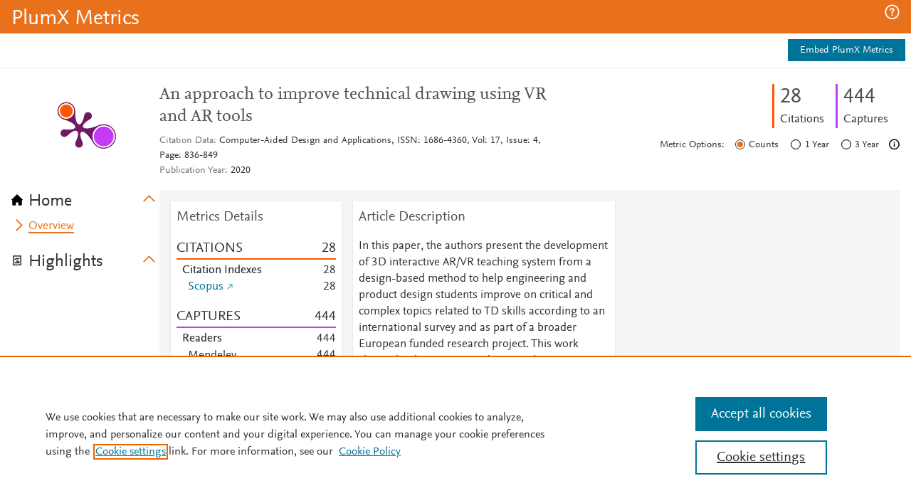

--- FILE ---
content_type: application/x-javascript;charset=utf-8
request_url: https://smetrics.elsevier.com/id?d_visid_ver=4.5.2&d_fieldgroup=A&mcorgid=4D6368F454EC41940A4C98A6%40AdobeOrg&mid=87804757772261192685609481192194247840&ts=1769393400449
body_size: -37
content:
{"mid":"87804757772261192685609481192194247840"}